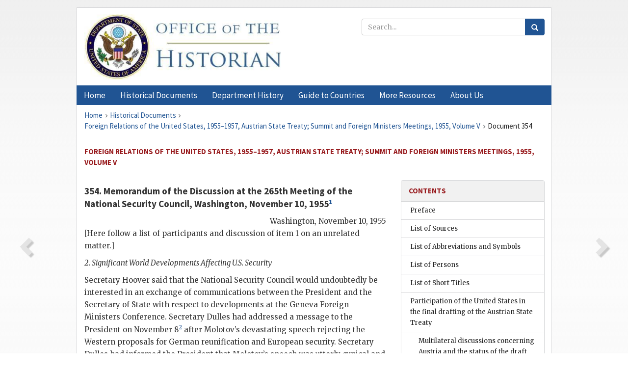

--- FILE ---
content_type: text/html;charset=utf-8
request_url: https://history.state.gov/historicaldocuments/frus1955-57v05/d354
body_size: 14474
content:
<!DOCTYPE html>
<html data-template="pages:app-root" lang="en" data-app=""><head><meta name="viewport" content="width=device-width, initial-scale=1.0"><meta name="description" content="history.state.gov 3.0 shell"><link href="/resources/images/favicon.ico" rel="shortcut icon"><script src="">(function(w,d,s,l,i){w[l]=w[l]||[];w[l].push({'gtm.start':
        new Date().getTime(),event:'gtm.js'});var f=d.getElementsByTagName(s)[0],
        j=d.createElement(s),dl=l!='dataLayer'?'&l='+l:'';j.async=true;j.src=
        'https://www.googletagmanager.com/gtm.js?id='+i+dl;f.parentNode.insertBefore(j,f);
        })(window,document,'script','dataLayer','GTM-WBD65RCC');</script><link href="/resources/css/all.css" rel="stylesheet" type="text/css"><title>Historical Documents - Office of the Historian</title></head><body id="body">
        <!-- Google Tag Manager (noscript) -->
        <noscript><iframe src="https://www.googletagmanager.com/ns.html?id=GTM-WBD65RCC" height="0" width="0" style="display:none;visibility:hidden"></iframe></noscript>
        <!-- End Google Tag Manager (noscript) -->
        <header class="hsg-header">
            <section class="hsg-grid hsg-header-inner">
                <div class="container hsg-header-content">
                    <div class="row">
                        <div class="col-sm-7">
                            <a href="/">
                                <img src="/resources/images/Office-of-the-Historian-logo_500x168.jpg" class="img-responsive" width="400" alt="Office of the Historian">
                            </a>
                        </div>
                        <div class="col-sm-5">
                            
                                <div class="banner__search">
                                    <div class="searchbox">
                                        <form action="/search" method="get" class="main-form" id="navigationSearchForm">
                                            <p class="form-group">
                                                <!-- Search: -->
                                                <input type="text" size="15" name="q" placeholder="Search..." class="form-control" id="search-box">
                                                <button type="submit" class="hsg-link-button search-button btn">
                                                    <i class="hsg-search-button-icon"></i>
                                                </button>
                                            </p>
                                        </form>
                                    </div>
                                </div>
                            
                        </div>
                    </div>
                </div>
            </section>
        </header>

        <nav role="navigation" class="hsg-nav navbar navbar-default">
            <div class="container hsg-nav-content">
                <div class="navbar-header">
                    <button type="button" class="navbar-toggle collapsed" data-toggle="collapse" data-target="#navbar-collapse-1" aria-expanded="false">
                        <span class="sr-only">Menu</span>
                        <i class="fa fa-bars"></i>
                        <span class="toggle-text">Menu</span>
                    </button>
                    <!--<a data-template="config:app-title" class="navbar-brand" href="./index.html">App Title</a>-->
                </div>
                <div class="navbar-collapse collapse" id="navbar-collapse-1">
                    <ul class="nav navbar-nav">
                        <li class="dropdown">
                            <a href="/" shape="rect">
                                <span>Home</span>
                            </a>
                        </li>
                        <li class="dropdown">
                            <a href="/historicaldocuments" class="dropdown-toggle" data-toggle="dropdown" role="button" aria-haspopup="true" aria-expanded="false">
                                <span>Historical Documents</span>
                            </a>
                            <ul class="dropdown-menu">
                                <li>
                                    <a href="/historicaldocuments">
                                        <em>Foreign Relations of the United States</em>
                                    </a>
                                </li>
                                <li>
                                    <a href="/historicaldocuments/about-frus">About the
                                            <em>Foreign Relations</em> Series</a>
                                </li>
                                <li>
                                    <a href="/historicaldocuments/status-of-the-series">Status
                                        of the <em>Foreign Relations</em> Series</a>
                                </li>
                                <li>
                                    <a href="/historicaldocuments/frus-history">History of the
                                            <em>Foreign Relations</em> Series</a>
                                </li>
                                <li>
                                    <a href="/historicaldocuments/ebooks">Ebooks Initiative</a>
                                </li>
                                <li>
                                    <a href="/historicaldocuments/quarterly-releases">Quarterly
                                        Releases</a>
                                </li>
                            </ul>
                        </li>
                        <li id="index_nav" class="dropdown">
                            <a href="/departmenthistory" class="dropdown-toggle" data-toggle="dropdown" role="button" aria-haspopup="true" aria-expanded="false">
                                <span>Department History</span>
                            </a>
                            <ul class="dropdown-menu">
                                <li>
                                    <a href="/departmenthistory">Overview</a>
                                </li>
                                <!--
                                <li>
                                    <a href="$app/departmenthistory/timeline">Administrative
                                        Timeline</a>
                                </li>
                                -->
                                <li>
                                    <a href="/departmenthistory/people/secretaries">Biographies
                                        of the Secretaries of State</a>
                                </li>
                                <li>
                                    <a href="/departmenthistory/people/principals-chiefs">Principal Officers and Chiefs of Mission</a>
                                </li>
                                <li>
                                    <a href="/departmenthistory/travels/secretary">Travels of
                                        the Secretary of State</a>
                                </li>
                                <li>
                                    <a href="/departmenthistory/travels/president">Travels of
                                        the President</a>
                                </li>
                                <li>
                                    <a href="/departmenthistory/visits">Visits by Foreign Heads
                                        of State</a>
                                </li>
                                <li>
                                    <a href="/departmenthistory/wwi">World War I and the
                                        Department</a>
                                </li>
                                <li>
                                    <a href="/departmenthistory/buildings">Buildings of the
                                        Department of State</a>
                                </li>
                                <li>
                                    <a href="/departmenthistory/diplomatic-couriers">U.S.
                                        Diplomatic Couriers</a>
                                </li>
                            </ul>
                        </li>
                        <li id="countries_nav" class="dropdown">
                            <a href="/countries" class="dropdown-toggle" data-toggle="dropdown" role="button" aria-haspopup="true" aria-expanded="false">
                                <span>Guide to Countries</span>
                            </a>
                            <ul class="dropdown-menu">
                                <li>
                                    <a href="/countries">Guide to Country Recognition and
                                        Relations</a>
                                </li>
                                <li>
                                    <a href="/countries/archives">World Wide Diplomatic Archives
                                        Index</a>
                                </li>
                            </ul>
                        </li>
                        <li id="resources_nav" class="dropdown">
                            <a href="" class="dropdown-toggle" data-toggle="dropdown" role="button" aria-haspopup="true" aria-expanded="false">
                                <span>More Resources</span>
                            </a>
                            <ul class="dropdown-menu">
                                <li>
                                    <a href="/tags">Browse Resources by Subject Tag</a>
                                </li>
                                <li>
                                    <a href="/conferences">Conferences</a>
                                </li>
                                <li>
                                    <a href="/about/contact-us">Contact Us</a>
                                </li>
                                <li>
                                    <a href="/developer">Developer Resources &amp; APIs</a>
                                </li>
                                <li>
                                    <a href="/education">Educational Resources</a>
                                </li>
                                <li>
                                    <a href="/about/faq">Frequently Asked Questions</a>
                                </li>
                                <li>
                                    <a href="/milestones">Key Milestones</a>
                                </li>
                                <li>
                                    <a href="/open">Open Government Initiative</a>
                                </li>
                                <li>
                                    <a href="/departmenthistory/short-history">A Short History
                                        of the Department</a>
                                </li>
                            </ul>
                        </li>
                        <li class="dropdown">
                            <a href="/about" shape="rect">
                                <span>About Us</span>
                            </a>
                        </li>
                    </ul>
                </div>
            </div>
        </nav>

        <div class="hsg-main">
            <section class="hsg-grid hsg-main-inner">
                <div class="container hsg-main-content">
                    <main id="content">
        <div>
            <div class="row">
                <nav class="hsg-breadcrumb hsg-breadcrumb--wrap" aria-label="breadcrumbs"><ol vocab="http://schema.org/" typeof="BreadcrumbList" class="hsg-breadcrumb__list"><li class="hsg-breadcrumb__list-item" property="itemListElement" typeof="ListItem"><a href="/" class="hsg-breadcrumb__link" property="item" typeof="WebPage"><span property="name">Home</span></a></li><li class="hsg-breadcrumb__list-item" property="itemListElement" typeof="ListItem"><a href="/historicaldocuments" class="hsg-breadcrumb__link" property="item" typeof="WebPage"><span property="name">Historical Documents</span></a></li><li class="hsg-breadcrumb__list-item" property="itemListElement" typeof="ListItem"><a href="/historicaldocuments/frus1955-57v05" class="hsg-breadcrumb__link" property="item" typeof="WebPage"><span property="name">Foreign Relations of the United States, 1955–1957, Austrian State Treaty; Summit and Foreign Ministers Meetings, 1955, Volume V</span></a></li><li class="hsg-breadcrumb__list-item" property="itemListElement" typeof="ListItem"><a href="/historicaldocuments/frus1955-57v05/d354" class="hsg-breadcrumb__link" property="item" typeof="WebPage" aria-current="page"><span property="name">Document 354</span></a></li></ol></nav>
            </div>
            <div class="row">
                <div class="hsg-navigation-wrapper">
                    <h2 class="hsg-navigation-title" id="navigation-title">Foreign Relations of the United States, 1955–1957, Austrian
                    State Treaty; Summit and Foreign Ministers Meetings, 1955, Volume V</h2>
                </div>
            </div>
            <div class="row">
                <a data-doc="frus1955-57v05.xml" data-root="1.7.4.16.10.42.20" data-current="1.7.4.16.10.42.24" class="page-nav nav-prev" data-template="pages:navigation-link" data-template-direction="previous" href="/historicaldocuments/frus1955-57v05/d353">
                    <i class="glyphicon glyphicon-chevron-left"></i>
                </a>
                <a data-doc="frus1955-57v05.xml" data-root="1.7.4.16.10.44" data-current="1.7.4.16.10.42.24" class="page-nav nav-next" data-template="pages:navigation-link" data-template-direction="next" href="/historicaldocuments/frus1955-57v05/ch8subch15">
                    <i class="glyphicon glyphicon-chevron-right"></i>
                </a>
                <div class="hsg-width-main">
                    <div id="content-inner">
                        <div id="content-container">
                            <div class="content"><style type="text/css">.document_right {
   display: inline; float: right;
}

</style><div class="tei-div3" id="d354">
                            <h4 class="tei-head7">354. Memorandum of the Discussion at the 265th Meeting of the
                                National Security Council, Washington, November 10, 1955<span id="fnref:1.7.4.16.10.42.24.8.2"><a href="#fn:1.7.4.16.10.42.24.8.2" class="note" rel="footnote">1</a></span></h4>
                            <div class="tei-opener"><div class="tei-dateline">
                                    <span class="tei-placeName">Washington</span>, <span class="tei-date">November 10,
                                        1955</span>
                                </div></div>
                            <p class="tei-p3">[Here follow a list of participants and discussion of item 1 on an
                                unrelated matter.]</p>
                            <p class="tei-p2 flushleft"><span class="tei-hi2 font-italic italic">2. Significant World Developments
                                    Affecting U.S. Security</span></p>
                            <p class="tei-p3">Secretary <span class="tei-persName">Hoover</span> said that the
                                National Security Council would undoubtedly be interested in an
                                exchange of communications between the President and the Secretary
                                of State with respect to developments at the Geneva Foreign
                                Ministers Conference. Secretary <span class="tei-persName">Dulles</span> had addressed a message to the President on
                                November 8<span id="fnref:1.7.4.16.10.42.24.16.6"><a href="#fn:1.7.4.16.10.42.24.16.6" class="note" rel="footnote">2</a></span> after <span class="tei-persName">Molotov</span>’s devastating speech
                                rejecting the Western proposals for German reunification and
                                European security. Secretary <span class="tei-persName">Dulles</span> had informed the President that <span class="tei-persName">Molotov</span>’s speech was utterly
                                cynical and constituted a flagrant breach of the agreements on this
                                subject reached at the Heads-of-Government Conference at Geneva last
                                July. Moreover, in view of <span class="tei-persName">Molotov</span>’s stand on this agenda item, Secretary
                                    <span class="tei-persName">Dulles</span> had expressed
                                grave doubts whether significant progress could be achieved on the
                                other agenda items. In his reply to Secretary <span class="tei-persName">Dulles</span>,<span id="fnref:1.7.4.16.10.42.24.16.20"><a href="#fn:1.7.4.16.10.42.24.16.20" class="note" rel="footnote">3</a></span> the
                                President said that he believed that the Soviets were engaged in
                                actions of complete duplicity, and expressed complete confidence in
                                the position which Secretary <span class="tei-persName">Dulles</span> was taking at Geneva. Secretary <span class="tei-persName">Hoover</span> added that he had seen the
                                President yesterday and had reported to Secretary <span class="tei-persName">Dulles</span> what the President had said
                                to him at this time.<span id="fnref:1.7.4.16.10.42.24.16.28"><a href="#fn:1.7.4.16.10.42.24.16.28" class="note" rel="footnote">4</a></span> Among the points the President made was one
                                to the <a href="pg_748" id="pg_748" class="tei-pb1 hsg-facsilime-link" target="_self" rel="nofollow">
            [Page 748]
        </a> effect that the
                                Soviets obviously regarded East Germany as the key to their entire
                                satellite structure. Furthermore, the President had said that while
                                we could not trust the Soviets, on the other hand we must not say
                                that we are through and walk out on the Conference.</p>
                            <p class="tei-p3">Secretary <span class="tei-persName">Hoover</span> concluded
                                with a brief outline of Secretary <span class="tei-persName">Dulles</span>’ reply<span id="fnref:1.7.4.16.10.42.24.18.6"><a href="#fn:1.7.4.16.10.42.24.18.6" class="note" rel="footnote">5</a></span> to
                                the President’s message of confidence, but expressed his pessimism
                                on the likelihood of any additional progress on the remaining two
                                agenda items. Secretary <span class="tei-persName">Hoover</span> added that while the planes which were to
                                bring the U.S. Delegation home had originally been scheduled to come
                                to Geneva on Saturday, they were now scheduled to arrive on
                                Wednesday of next week.</p>
                            <p class="tei-p3">The Vice President asked Secretary <span class="tei-persName">Wilson</span> if he had any impressions of the Foreign
                                Ministers Conference which he would like to outline at this time.
                                Secretary <span class="tei-persName">Wilson</span> said that
                                the most encouraging feature observed by him while at Geneva was the
                                remarkable teamwork of the three Western Foreign Ministers. He added
                                that it was personally very clear to him that the Western proposals
                                to the Soviet Union on German reunification and European security
                                were of such a nature that the Soviets could not afford to buy them
                                from their own point of view.</p>
                            <p class="tei-p3">The Vice President commented that if the present Geneva Foreign
                                Ministers Conference proved to be a “bust”, public opinion in the
                                United States, and hopefully elsewhere in the world, was going to
                                have a pretty good idea of which power was responsible for the
                                bust.</p>
                            <p class="tei-p3">The Director of Central Intelligence said he would like to draw
                                attention to a historical parallel to the statement of <span class="tei-persName">Molotov</span> finally rejecting the
                                Western proposals for German reunification. If one harked back to
                                the early days of the Marshall Plan, one would recall that <span class="tei-persName">Molotov</span> made a devastating
                                statement designed to prevent the cooperation in the Marshall Plan
                                of any of the Soviet Bloc countries. If one compares this earlier
                                statement with the tone and temper of <span class="tei-persName">Molotov</span>’s statement yesterday, it becomes clear that
                                in each case the underlying problem was the same. In short, the
                                Soviet Union dared not take any course of action which threatened
                                its hold on its satellites.</p>
                            <p class="tei-p3">Secretary <span class="tei-persName">Wilson</span> wondered if
                                    <span class="tei-persName">Molotov</span> was going to be
                                made the goat for the Russian failure at Geneva. Mr. <span class="tei-persName">Allen Dulles</span> said that in any case
                                he believed that the Russians now regarded <span class="tei-persName">Molotov</span> as expendable.</p>
                            <p class="tei-p3">Mr. <span class="tei-persName">Dulles</span> then said he wished
                                to refer to the most recent nuclear test in the Soviet Union. On
                                November 6 a large nuclear air-burst explosion had occurred. Its
                                precise location was still being <a href="pg_749" id="pg_749" class="tei-pb1 hsg-facsilime-link" target="_self" rel="nofollow">
            [Page 749]
        </a> checked, but preliminary indications suggested
                                that it had occurred in an area considerably to the east of the
                                regular Soviet atomic proving ground at Semi-Palatinsk. While by no
                                means all the evidence was in, the explosion was judged to be quite
                                large, 500 KT or larger. There was no sure evidence as yet as to
                                whether or not it was a thermonuclear explosion, but it appeared to
                                be the second largest bomb exploded by the Soviets. If agreeable to
                                the Council, it was proposed to have Admiral <span class="tei-persName">Strauss</span> make a brief announcement
                                this evening.</p>
                            <p class="tei-p3">Secretary <span class="tei-persName">Hoover</span> said that the
                                proposed announcement had been cleared with Secretary <span class="tei-persName">Dulles</span>, but the latter had desired
                                to be sure that the British received 24 hours advance notice of the
                                fact that the U.S. was making this announcement. Admiral <span class="tei-persName">Strauss</span> said that such advance
                                notice had been provided to the British, and that they had agreed to
                                the announcement.</p>
                            <p class="tei-p3">Mr. <span class="tei-persName">Dulles</span> went on to point
                                out that because of the peculiarities of the location in which the
                                explosion seems to have occurred—namely, in wild and inaccessible
                                country—it was possible that the explosion indicated some kind of
                                guided missile. It was too early to be sure.</p>
                            <p class="tei-p3"><span class="tei-hi2 font-italic italic">The National Security Council:</span>
                                <dl class="tei-list6 labeled-list"><dt><span class="tei-label2">a.</span></dt><dd>Noted and discussed oral reports by the Acting Secretary
                                        of State and the Secretary of Defense on developments with
                                        respect to the Foreign Ministers meeting at Geneva, and the
                                        Near East.</dd><dt><span class="tei-label2">b.</span></dt><dd>Noted and discussed an oral briefing by the Director of
                                        Central Intelligence on the subject, with specific reference
                                        to <span class="tei-persName">Molotov</span>’s most
                                        recent speech at Geneva with respect to German reunification
                                        and European security; a new Soviet nuclear test; and the
                                        Philippine elections.</dd></dl></p>
                            <p class="tei-p3">[Here follows discussion of items 3 and 4, Berlin and atomic
                                energy.]</p>
                            <div class="tei-closer"><div class="tei-signed1"><span class="tei-persName"><span class="tei-hi1 strong">S. Everett
                                            Gleason</span></span></div></div>
                        </div><div class="footnotes"><ol><li class="footnote" id="fn:1.7.4.16.10.42.24.8.2" value="1"><span class="fn-content">Source: <span class="tei-persName">Eisenhower</span> Library, Whitman
                                    File, <span class="tei-gloss">NSC</span> Records. Top Secret.
                                    Drafted on November 11.</span><a href="#fnref:1.7.4.16.10.42.24.8.2" class="fn-back">↩</a></li><li class="footnote" id="fn:1.7.4.16.10.42.24.16.6" value="2"><span class="fn-content">See <a href="/historicaldocuments/frus1955-57v05/d342">Document 342</a>.</span><a href="#fnref:1.7.4.16.10.42.24.16.6" class="fn-back">↩</a></li><li class="footnote" id="fn:1.7.4.16.10.42.24.16.20" value="3"><span class="fn-content">See <a href="/historicaldocuments/frus1955-57v05/d343">Document 343</a>.</span><a href="#fnref:1.7.4.16.10.42.24.16.20" class="fn-back">↩</a></li><li class="footnote" id="fn:1.7.4.16.10.42.24.16.28" value="4"><span class="fn-content"><p class="tei-p3"><span class="tei-persName">Hoover</span> transmitted the
                                        following report to <span class="tei-persName">Dulles</span> in <span class="tei-gloss">Tedul</span> 73 to Geneva, November 10:</p>
                                    <p class="tei-p3">“The President said he was very greatly depressed by
                                            <span class="tei-persName">Molotov</span>’s
                                        performance of yesterday. I suggested that in the past they
                                        had often acted tough and then, when the airplanes were
                                        waiting, had softened up a bit. He agreed, saying ‘you can’t
                                        trust them when they are talking nice and you can’t trust
                                        them when they are talking tough’. He made the point that,
                                        based on <span class="tei-persName">Molotov</span>’s
                                        speech alone, we should be careful not to say ‘We are
                                        through’ and walk out.</p>
                                    <p class="tei-p3">“I pointed out that obviously the Soviet concern must to a
                                        great extent involve the reactions of the German people, and
                                        a desire to impress them with the idea that the Western
                                        powers could be of no help in gaining reunification. The
                                        President agreed and felt further that ‘if East Germany gets
                                        independence as a free nation the pull on the other
                                        satellites would be tremendous. The Soviets regard East
                                        Germany as the keystone of their satellite army.’</p>
                                    <p class="tei-p3">“The President several times expressed admiration of and
                                        complete confidence in your handling of the conference.”
                                        (Department of State, Conference Files: Lot 60 D 627, CF
                                        620)</p></span><a href="#fnref:1.7.4.16.10.42.24.16.28" class="fn-back">↩</a></li><li class="footnote" id="fn:1.7.4.16.10.42.24.18.6" value="5"><span class="fn-content"><a href="/historicaldocuments/frus1955-57v05/d353"><span class="tei-hi2 font-italic italic">Supra</span></a>.</span><a href="#fnref:1.7.4.16.10.42.24.18.6" class="fn-back">↩</a></li></ol></div></div>
                        </div>
                    </div>
                </div>
                <div class="hsg-width-sidebar"><aside class="hsg-aside--static">
                    
                    <div id="media-download"></div>

                    <div class="hsg-panel hsg-toc">
   <div class="hsg-panel-heading hsg-toc__header">
      <h4 class="hsg-sidebar-title">Contents</h4>
   </div>
   <nav aria-label="Side navigation">
      <ul class="hsg-toc__chapters">
         <li class="hsg-toc__chapters__item">
            <a data-template="toc:highlight-current" class="" href="/historicaldocuments/frus1955-57v05/preface">Preface</a>
         </li>
         <li class="hsg-toc__chapters__item">
            <a data-template="toc:highlight-current" class="" href="/historicaldocuments/frus1955-57v05/sources">List of Sources</a>
         </li>
         <li class="hsg-toc__chapters__item">
            <a data-template="toc:highlight-current" class="" href="/historicaldocuments/frus1955-57v05/terms">List of Abbreviations and Symbols</a>
         </li>
         <li class="hsg-toc__chapters__item">
            <a data-template="toc:highlight-current" class="" href="/historicaldocuments/frus1955-57v05/persons">List of Persons</a>
         </li>
         <li class="hsg-toc__chapters__item">
            <a data-template="toc:highlight-current" class="" href="/historicaldocuments/frus1955-57v05/Shorttitles">List of Short Titles</a>
         </li>
         <li class="hsg-toc__chapters__item js-accordion">
            <a data-template="toc:highlight-current" class="" href="/historicaldocuments/frus1955-57v05/comp1">Participation of the United States in the final drafting of the Austrian State
                    Treaty</a>
            <ul class="hsg-toc__chapters__nested">
               <li class="hsg-toc__chapters__item">
                  <a data-template="toc:highlight-current" class="" href="/historicaldocuments/frus1955-57v05/ch1">Multilateral discussions concerning Austria and the status of the draft
                        treaty, February 8–May 1, 1955<span> (Documents 1–41)</span>
                  </a>
               </li>
               <li class="hsg-toc__chapters__item">
                  <a data-template="toc:highlight-current" class="" href="/historicaldocuments/frus1955-57v05/ch2">The Vienna Ambassadorial Conference and the signing of the State Treaty,
                        May 2–15, 1955<span> (Documents 42–76)</span>
                  </a>
               </li>
            </ul>
         </li>
         <li class="hsg-toc__chapters__item js-accordion">
            <a data-template="toc:highlight-current" class="" href="/historicaldocuments/frus1955-57v05/comp2">Meeting of the Heads of Government (Summit Conference) of the United States,
                    the United Kingdom, France, and the Soviet Union at Geneva, July 18–23,
                    1955</a>
            <ul class="hsg-toc__chapters__nested">
               <li class="hsg-toc__chapters__item js-accordion">
                  <a data-template="toc:highlight-current" class="" href="/historicaldocuments/frus1955-57v05/ch3">Preparations for the Conference:</a>
                  <ul class="hsg-toc__chapters__nested">
                     <li class="hsg-toc__chapters__item">
                        <a data-template="toc:highlight-current" class="" href="/historicaldocuments/frus1955-57v05/subch1">Establishment of the London Working Group, January 6–May 5,
                            1955<span> (Documents 77–102)</span>
                        </a>
                     </li>
                     <li class="hsg-toc__chapters__item">
                        <a data-template="toc:highlight-current" class="" href="/historicaldocuments/frus1955-57v05/subch2">Diplomatic Exchanges and Multilateral Discussions Concerning the
                            Possibility of a Meeting of the Heads of Government, May 6–June 4,
                            1955<span> (Documents 103–132)</span>
                        </a>
                     </li>
                     <li class="hsg-toc__chapters__item">
                        <a data-template="toc:highlight-current" class="" href="/historicaldocuments/frus1955-57v05/subch3">Discussions at Washington, New York, and San Francisco on Procedures
                            for a Meeting of the Heads of Government, June 6–24, 1955<span> (Documents 133–143)</span>
                        </a>
                     </li>
                     <li class="hsg-toc__chapters__item">
                        <a data-template="toc:highlight-current" class="" href="/historicaldocuments/frus1955-57v05/subch4">Development of the Final United States Position for the Meeting of the
                            Heads of Government, July 1–12, 1955<span> (Documents 144–157)</span>
                        </a>
                     </li>
                     <li class="hsg-toc__chapters__item">
                        <a data-template="toc:highlight-current" class="" href="/historicaldocuments/frus1955-57v05/subch5">Final Discussions Among the Delegations of the United States, the
                            United Kingdom, and France, at Paris and Geneva, July 8–17, 1955<span> (Documents 158–179)</span>
                        </a>
                     </li>
                  </ul>
               </li>
               <li class="hsg-toc__chapters__item js-accordion">
                  <a data-template="toc:highlight-current" class="" href="/historicaldocuments/frus1955-57v05/ch4">Proceedings of the Conference, July 18–23, 1955<span> (Documents 180–250)</span>
                  </a>
                  <ul class="hsg-toc__chapters__nested">
                     <li class="hsg-toc__chapters__item">
                        <a data-template="toc:highlight-current" class="" href="/historicaldocuments/frus1955-57v05/ch4subch1">July 18, 1955<span> (Documents 181–190)</span>
                        </a>
                     </li>
                     <li class="hsg-toc__chapters__item">
                        <a data-template="toc:highlight-current" class="" href="/historicaldocuments/frus1955-57v05/ch4subch2">July 19, 1955<span> (Documents 191–198)</span>
                        </a>
                     </li>
                     <li class="hsg-toc__chapters__item">
                        <a data-template="toc:highlight-current" class="" href="/historicaldocuments/frus1955-57v05/ch4subch3">July 20, 1955<span> (Documents 199–211)</span>
                        </a>
                     </li>
                     <li class="hsg-toc__chapters__item">
                        <a data-template="toc:highlight-current" class="" href="/historicaldocuments/frus1955-57v05/ch4subch4">July 21, 1955<span> (Documents 212–229)</span>
                        </a>
                     </li>
                     <li class="hsg-toc__chapters__item">
                        <a data-template="toc:highlight-current" class="" href="/historicaldocuments/frus1955-57v05/ch4subch5">July 22, 1955<span> (Documents 230–241)</span>
                        </a>
                     </li>
                     <li class="hsg-toc__chapters__item">
                        <a data-template="toc:highlight-current" class="" href="/historicaldocuments/frus1955-57v05/ch4subch6">July 23, 1955<span> (Documents 242–250)</span>
                        </a>
                     </li>
                  </ul>
               </li>
               <li class="hsg-toc__chapters__item">
                  <a data-template="toc:highlight-current" class="" href="/historicaldocuments/frus1955-57v05/ch5">Documents of the Conference<span> (Documents 251–257)</span>
                  </a>
               </li>
               <li class="hsg-toc__chapters__item">
                  <a data-template="toc:highlight-current" class="" href="/historicaldocuments/frus1955-57v05/ch6">Reports on the Conference<span> (Documents 258–259)</span>
                  </a>
               </li>
            </ul>
         </li>
         <li class="hsg-toc__chapters__item js-accordion">
            <a data-template="toc:highlight-current" class="hsg-current" href="/historicaldocuments/frus1955-57v05/comp3">Meeting of the Foreign Ministers of the United States, the United Kingdom,
                    France, and the Soviet Union, October 27–November 16, 1955:</a>
            <ul class="hsg-toc__chapters__nested">
               <li class="hsg-toc__chapters__item">
                  <a data-template="toc:highlight-current" class="" href="/historicaldocuments/frus1955-57v05/ch7">Preparations for the Meeting, July 26—October 26, 1955<span> (Documents 260–296)</span>
                  </a>
               </li>
               <li class="hsg-toc__chapters__item js-accordion">
                  <a data-template="toc:highlight-current" class="hsg-current" href="/historicaldocuments/frus1955-57v05/ch8">Meetings of the Foreign Ministers, October 27–November 16, 1955</a>
                  <ul class="hsg-toc__chapters__nested">
                     <li class="hsg-toc__chapters__item">
                        <a data-template="toc:highlight-current" class="" href="/historicaldocuments/frus1955-57v05/ch8subch1">October 27, 1955<span> (Documents 297–298)</span>
                        </a>
                     </li>
                     <li class="hsg-toc__chapters__item">
                        <a data-template="toc:highlight-current" class="" href="/historicaldocuments/frus1955-57v05/ch8subch2">October 28, 1955<span> (Documents 299–302)</span>
                        </a>
                     </li>
                     <li class="hsg-toc__chapters__item">
                        <a data-template="toc:highlight-current" class="" href="/historicaldocuments/frus1955-57v05/ch8subch3">October 29, 1955<span> (Documents 303–306)</span>
                        </a>
                     </li>
                     <li class="hsg-toc__chapters__item">
                        <a data-template="toc:highlight-current" class="" href="/historicaldocuments/frus1955-57v05/ch8subch4">October 30, 1955<span> (Document 307)</span>
                        </a>
                     </li>
                     <li class="hsg-toc__chapters__item">
                        <a data-template="toc:highlight-current" class="" href="/historicaldocuments/frus1955-57v05/ch8subch5">October 31, 1955<span> (Documents 308–311)</span>
                        </a>
                     </li>
                     <li class="hsg-toc__chapters__item">
                        <a data-template="toc:highlight-current" class="" href="/historicaldocuments/frus1955-57v05/ch8subch6">November 1, 1955<span> (Document 312)</span>
                        </a>
                     </li>
                     <li class="hsg-toc__chapters__item">
                        <a data-template="toc:highlight-current" class="" href="/historicaldocuments/frus1955-57v05/ch8subch7">November 2, 1955<span> (Documents 313–315)</span>
                        </a>
                     </li>
                     <li class="hsg-toc__chapters__item">
                        <a data-template="toc:highlight-current" class="" href="/historicaldocuments/frus1955-57v05/ch8subch8">November 3, 1955<span> (Documents 316–323)</span>
                        </a>
                     </li>
                     <li class="hsg-toc__chapters__item">
                        <a data-template="toc:highlight-current" class="" href="/historicaldocuments/frus1955-57v05/ch8subch9">November 4, 1955<span> (Documents 324–328)</span>
                        </a>
                     </li>
                     <li class="hsg-toc__chapters__item">
                        <a data-template="toc:highlight-current" class="" href="/historicaldocuments/frus1955-57v05/ch8subch10">November 5, 1955<span> (Documents 329–331)</span>
                        </a>
                     </li>
                     <li class="hsg-toc__chapters__item">
                        <a data-template="toc:highlight-current" class="" href="/historicaldocuments/frus1955-57v05/ch8subch11">November 7, 1955<span> (Documents 332–335)</span>
                        </a>
                     </li>
                     <li class="hsg-toc__chapters__item">
                        <a data-template="toc:highlight-current" class="" href="/historicaldocuments/frus1955-57v05/ch8subch12">November 8, 1955<span> (Documents 336–343)</span>
                        </a>
                     </li>
                     <li class="hsg-toc__chapters__item">
                        <a data-template="toc:highlight-current" class="" href="/historicaldocuments/frus1955-57v05/ch8subch13">November 9, 1955<span> (Documents 344–348)</span>
                        </a>
                     </li>
                     <li class="hsg-toc__chapters__item">
                        <a data-template="toc:highlight-current" class="hsg-current" href="/historicaldocuments/frus1955-57v05/ch8subch14">November 10, 1955<span> (Documents 349–354)</span>
                        </a>
                     </li>
                     <li class="hsg-toc__chapters__item">
                        <a data-template="toc:highlight-current" class="" href="/historicaldocuments/frus1955-57v05/ch8subch15">November 11, 1955<span> (Documents 355–357)</span>
                        </a>
                     </li>
                     <li class="hsg-toc__chapters__item">
                        <a data-template="toc:highlight-current" class="" href="/historicaldocuments/frus1955-57v05/ch8subch16">November 12, 1955<span> (Documents 358–362)</span>
                        </a>
                     </li>
                     <li class="hsg-toc__chapters__item">
                        <a data-template="toc:highlight-current" class="" href="/historicaldocuments/frus1955-57v05/ch8subch17">November 13, 1955<span> (Documents 363–364)</span>
                        </a>
                     </li>
                     <li class="hsg-toc__chapters__item">
                        <a data-template="toc:highlight-current" class="" href="/historicaldocuments/frus1955-57v05/ch8subch18">November 14, 1955<span> (Documents 365–370)</span>
                        </a>
                     </li>
                     <li class="hsg-toc__chapters__item">
                        <a data-template="toc:highlight-current" class="" href="/historicaldocuments/frus1955-57v05/ch8subch19">November 15, 1955<span> (Documents 371–382)</span>
                        </a>
                     </li>
                  </ul>
               </li>
               <li class="hsg-toc__chapters__item">
                  <a data-template="toc:highlight-current" class="" href="/historicaldocuments/frus1955-57v05/ch9">Reports on the Foreign Ministers Conference<span> (Documents 383–385)</span>
                  </a>
               </li>
            </ul>
         </li>
         <li class="hsg-toc__chapters__item">
            <a data-template="toc:highlight-current" class="" href="/historicaldocuments/frus1955-57v05/index">Index</a>
         </li>
      </ul>
   </nav>
</div>

                    <div>
                        <div class="hsg-panel" id="person-panel">
                            <div class="hsg-panel-heading">
                                <h4 class="hsg-sidebar-title">Persons</h4>
                            </div>
                            <div class="hsg-list-group"><a href="persons#p_DAW1" tabindex="0" class="list-group-item" data-toggle="tooltip" title="Director for Central Intelligence">Dulles, Allen
                            W.</a><a href="persons#p_EDD1" tabindex="0" class="list-group-item" data-toggle="tooltip" title="President of the United States">Eisenhower, Dwight
                                D.</a><a href="persons#p_GSE1" tabindex="0" class="list-group-item" data-toggle="tooltip" title="Deputy Executive Secretary of the National Security Council">Gleason, S.
                            Everett</a><a href="persons#p_HHJ1" tabindex="0" class="list-group-item" data-toggle="tooltip" title="Under Secretary of State">Hoover, Herbert,
                                Jr.</a><a href="persons#p_MVM1" tabindex="0" class="list-group-item" data-toggle="tooltip" title="Soviet Minister of Foreign Affairs">Molotov, Vyacheslav
                                Mikhailovich</a><a href="persons#p_SALL1" tabindex="0" class="list-group-item" data-toggle="tooltip" title="Chairman of the Atomic Energy Commission">Strauss, Admiral Lewis
                                L.</a><a href="persons#p_WCE1" tabindex="0" class="list-group-item" data-toggle="tooltip" title="Secretary of Defense">Wilson, Charles
                            E.</a></div>
                        </div>
                        <div class="hsg-panel" id="gloss-panel">
                            <div class="hsg-panel-heading">
                                <h4 class="hsg-sidebar-title">Abbreviations &amp; Terms</h4>
                            </div>
                            <div class="hsg-list-group"><a href="terms#t_NSC1" tabindex="0" class="list-group-item" data-toggle="tooltip" title="National Security Council">NSC</a><a href="terms#t_Tedul1" tabindex="0" class="list-group-item" data-toggle="tooltip" title="series indicator for telegrams to Secretary of State Dulles while away from Washington">Tedul</a></div>
                        </div>
                    </div>
                </aside><aside id="sections" class="hsg-aside--section"><div class="hsg-panel"><div class="hsg-panel-heading"><h2 class="hsg-sidebar-title">Historical Documents</h2></div><ul class="hsg-list-group"><li class="hsg-list-group-item"><a href="/historicaldocuments/about-frus"><span property="name">About the <em>Foreign Relations</em> Series</span></a></li><li class="hsg-list-group-item"><a href="/historicaldocuments/status-of-the-series"><span property="name">Status of the <em>Foreign Relations</em> Series</span></a></li><li class="hsg-list-group-item"><a href="/historicaldocuments/frus-history"><span property="name">History of the <em>Foreign Relations</em> Series</span></a></li><li class="hsg-list-group-item"><a href="/historicaldocuments/ebooks"><span property="name"><em>Foreign Relations</em> Ebooks</span></a></li><li class="hsg-list-group-item"><a href="/historicaldocuments/other-electronic-resources"><span property="name">Other Electronic Resources</span></a></li><li class="hsg-list-group-item"><a href="/historicaldocuments/guide-to-sources-on-vietnam-1969-1975"><span property="name">Guide to Sources on Vietnam, 1969-1975</span></a></li><li class="hsg-list-group-item"><a href="/historicaldocuments/citing-frus"><span property="name">Citing the <em>Foreign Relations</em> series</span></a></li></ul></div></aside></div>
            </div>
        </div>
    </main>
                    <!--
                    <section class="" data-template="pages:unless-asides">
                        <button title="Cite this resource" class="hsg-cite__button">Cite this resource</button>
                    </section>
                    -->
                </div>
            </section>
        </div>

        <footer class="hsg-footer">
            <section class="hsg-grid hsg-footer-top">
                <div class="container">
                    <nav class="row">
                        <ul class="hsg-footer-list">
                            <h4>Learn more</h4>
                            <li>
                                <a href="/">Home</a>
                            </li>
                            <li>
                                <a href="/search">Search</a>
                            </li>
                            <li>
                                <a href="/about/faq">FAQ</a>
                            </li>
                        </ul>

                        <ul class="hsg-footer-list">
                            <h4>Topics</h4>
                            <li>
                                <a href="/historicaldocuments/">Historical Documents</a>
                            </li>
                            <li>
                                <a href="/departmenthistory/">Department History</a>
                            </li>
                            <li>
                                <a href="/countries/">Countries</a>
                            </li>
                        </ul>
                        <ul class="hsg-footer-list">
                            <h4>Contact</h4>
                            <li>
                                <a href="/about/">About Us</a>
                            </li>
                            <li>
                                <a href="/about/contact-us">Contact Us</a>
                            </li>
                        </ul>

                        <ul class="hsg-footer-list">
                            <h4>Policies</h4>
                            <li>
                                <a href="https://www.state.gov/section-508-accessibility-statement/">Accessibility Statement</a>
                            </li>
                            <li>
                                <a href="https://www.state.gov/privacy-policy/">Privacy Policy</a>
                            </li>
                            <li>
                                <a href="https://www.state.gov/external-link-policy-and-disclaimers/">External Link Policy</a>
                            </li>
                            <li>
                                <a href="https://www.state.gov/copyright-information/">Copyright
                                    Information</a>
                            </li>
                            <li>
                                <a href="/about/content-warning">Content Warning</a>
                            </li>
                        </ul>
                    </nav>
                </div>
            </section>

            <section class="hsg-grid hsg-footer-bottom">
                <div class="container">
                    <div class="row">
                        <address class="col-xs-12 col-sm-12 col-md-12">
                            <h4>Office of the Historian, Shared Knowledge Services, Bureau of Administration <br>
                                <a href="https://www.state.gov">United States Department of
                                State</a></h4>
                            <p>
                                <a href="mailto:history@state.gov">history@state.gov</a>
                            </p>
                            <p>Phone: <a href="tel:+1-202-955-0200">202-955-0200</a></p>
                        </address>
                    </div>
                </div>
            </section>
            
            <section class="hsg-grid hsg-footer-nether">
                <div class="container">
                    <div class="row">
                        <p><a href="mailto:history@state.gov?subject=Error%20on%20page%20%60%2Fexist%2Fapps%2Fhsg-shell%2Fhistoricaldocuments%2Ffrus1955-57v05%2Fd354%60&amp;body=%0D%0A_________________________________________________________%0D%0APlease%20provide%20any%20additional%20information%20above%20this%20line%0D%0A%0D%0ARequested%20URL%3A%0D%0A%09https%3A%2F%2Fhistory.state.gov%2Fexist%2Fapps%2Fhsg-shell%2Fhistoricaldocuments%2Ffrus1955-57v05%2Fd354%0D%0A%0D%0AParameters%3A%0D%0A%09publication-id%3A%20%20frus%0D%0A%09section-id%3A%20%20d354%0D%0A%09requested-url%3A%20%20https%3A%2F%2Ftest.history.state.gov%2Fhistoricaldocuments%2Ffrus1955-57v05%2Fd354%0D%0A%09x-method%3A%20%20get%0D%0A%09document-id%3A%20%20frus1955-57v05">Report an issue on this page</a></p>
                    </div>
                </div>
            </section>
        </footer>

        <script src="/resources/scripts/app.all.js" type="text/javascript" async id="cite-script"></script>
        <!-- Google tag (gtag.js) -->
        <script async src="https://www.googletagmanager.com/gtag/js?id=G-GWKX1LXFD1"></script>
        <script>
            window.dataLayer = window.dataLayer ||[];
            function gtag() {
                dataLayer.push(arguments);
            }
            gtag('js', new Date());

            gtag('config', 'G-GWKX1LXFD1');
        </script>
        <!-- We participate in the US government's analytics program. See the data at analytics.usa.gov. -->
        <script type="text/javascript" async src="https://dap.digitalgov.gov/Universal-Federated-Analytics-Min.js?agency=DOS" id="_fed_an_ua_tag"></script>
        <!--
        <script type="application/json" id="original_citation" data-template="config:csl-json"/>
        -->
    </body></html>